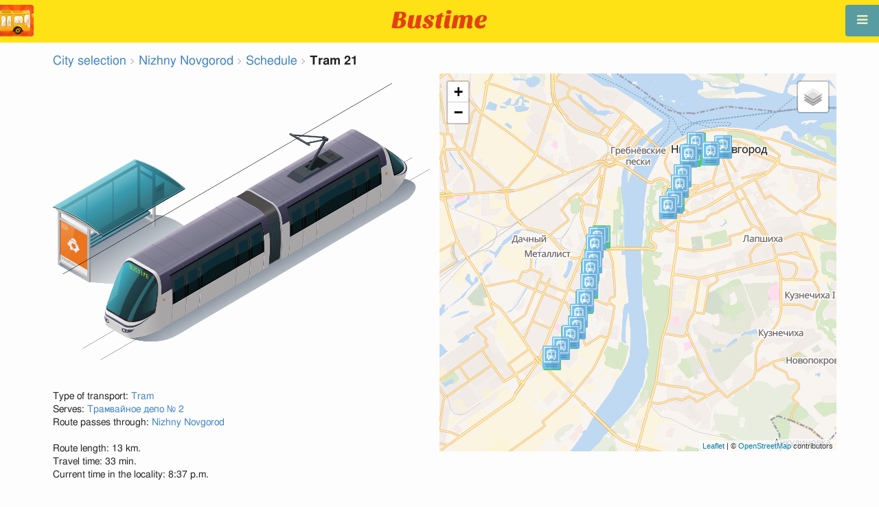

--- FILE ---
content_type: text/html; charset=utf-8
request_url: https://en.busti.me/nizhniy-novgorod/tramway-21/
body_size: 11297
content:
<!doctype html><html lang="en"><head><script async src="https://www.googletagmanager.com/gtag/js?id=G-MD4RJR9ZS9"></script><script>window.yaContextCb=window.yaContextCb||[]</script><script src="https://yandex.ru/ads/system/context.js" async></script><script>
    function gtag_conversion() {
        gtag('event', 'conversion', {
            'send_to': 'AW-16696673122/02btCIPFj-wZEOKGzJk-',
            'value': 0.1,
            'currency': 'EUR'
        });
    }

    gtag_metric_try.callback = null;

    function gtag_metric_try(name_event, params = {}) {
        gtag('event', name_event, params);

        if (typeof gtag_metric_try.callback === 'function') {
            gtag_metric_try.callback(name_event, params);
        }
    }

    gtag_metric_try.callback = (name, params) => {
        console.log(name, params);
    };

    </script><script>
     window.dataLayer = window.dataLayer || [];
     function gtag(){dataLayer.push(arguments);}
     gtag('js', new Date());
     gtag('config', 'G-MD4RJR9ZS9');
   </script><script>
    function gtag_metric(name_event, params = {}) {
        try {
            gtag_metric_try(name_event, params);
        } catch (error) {
            console.log('unable gtag');
        }
    }
</script><meta charset="UTF-8"/><link rel="apple-touch-icon" sizes="180x180" href="https://gcore.bustm.net/static/img/favicons/apple-touch-icon.png"><link rel="icon" type="image/png" sizes="32x32" href="https://gcore.bustm.net/static/img/favicons/favicon-32x32.png"><link rel="icon" type="image/png" sizes="16x16" href="https://gcore.bustm.net/static/img/favicons/favicon-16x16.png"><link rel="manifest" href="https://gcore.bustm.net/static/img/favicons/bustime.webmanifest?v=1"><link rel="mask-icon" href="https://gcore.bustm.net/static/img/favicons/safari-pinned-tab.svg" color="#ffe216"><link rel="shortcut icon" href="https://gcore.bustm.net/static/img/favicons/favicon.ico"><meta name="msapplication-TileColor" content="#ffe216"><meta name="msapplication-config" content="https://gcore.bustm.net/static/img/favicons/browserconfig.xml"><title>Tram 21 - Schedule and route</title><meta name="description" content="Tram 21 - Schedule and route. 
Buses online in real-time and other information for public transport passengers."><meta name="keywords" content="buses, routes online, city transport Nizhny Novgorod, where is going, movement, position, information board, in real-time mode, on the map, stops, movement scheme, transport online"><meta property="og:title" content="Bus Time"><meta property="og:image" content="https://en.busti.me/static/img/bustime-2.0.png"><meta property="vk:image" content="https://en.busti.me/static/img/bustime-2.0.png"><meta name="apple-mobile-web-app-capable" content="yes"><meta name="mobile-web-app-capable" content="yes"><meta name="apple-mobile-web-app-status-bar-style" content="black"><meta name="theme-color" content="#b30000"><meta name="viewport" content="width=device-width, initial-scale=1"/><meta name="format-detection" content="telephone=no"><link rel="image_src" href="https://en.busti.me/static/img/bustime-2.0.png"><link rel="apple-touch-icon" href="https://gcore.bustm.net/static/img/icon_60px.png" /><link rel="apple-touch-icon" sizes="76x76" href="https://gcore.bustm.net/static/img/icon_76px.png" /><link rel="apple-touch-icon" sizes="120x120" href="https://gcore.bustm.net/static/img/icon_120px.png" /><link rel="apple-touch-icon" sizes="152x152" href="https://gcore.bustm.net/static/img/icon_152px.png" /><script src="https://gcore.bustm.net/static/js/fast-json-patch.min.js"></script><!-- <link rel="icon" sizes="192x192" href="https://gcore.bustm.net/static/img/icon_192.png"> --><link rel="preload" as="script" href="https://gcore.bustm.net/static/js/system.min.js"><link rel="preload" href="https://gcore.bustm.net/static/fonts/fontawesome-webfont.woff2" as="font" type="font/woff2" crossorigin><link rel="stylesheet" href="https://gcore.bustm.net/static/css/base-union-71.css" type="text/css" /><style>
    .dark_theme {
        filter: invert(1) hue-rotate(180deg) brightness(0.8) grayscale(70%);
    }
    .dark_theme body, .dark-theme body.pushable > .pusher {
        background: #d3d3d3;
    }
    .dark_theme #main_bases_map {
        filter: invert(1) hue-rotate(180deg) brightness(1.25) grayscale(0%) saturate(250%);
    }
    .dark_theme #maplibre {
        filter: invert(1) hue-rotate(180deg) brightness(1.25) grayscale(0%) saturate(250%);
    }
  </style><link rel="alternate" hreflang="x-default" href="https://busti.me/nizhniy-novgorod/tramway-21/"><link rel="canonical" href="https://en.busti.me/nizhniy-novgorod/tramway-21/"><link rel="alternate" hreflang="en"
              href="https://en.busti.me/nizhniy-novgorod/tramway-21/"/><link rel="alternate" hreflang="es"
              href="https://es.busti.me/nizhniy-novgorod/tramway-21/"/><link rel="alternate" hreflang="et"
              href="https://et.busti.me/nizhniy-novgorod/tramway-21/"/><link rel="alternate" hreflang="fi"
              href="https://fi.busti.me/nizhniy-novgorod/tramway-21/"/><link rel="alternate" hreflang="it"
              href="https://it.busti.me/nizhniy-novgorod/tramway-21/"/><link rel="alternate" hreflang="pl"
              href="https://pl.busti.me/nizhniy-novgorod/tramway-21/"/><link rel="alternate" hreflang="pt"
              href="https://pt.busti.me/nizhniy-novgorod/tramway-21/"/><link rel="alternate" hreflang="be"
              href="https://be.busti.me/nizhniy-novgorod/tramway-21/"/><link rel="alternate" hreflang="ru"
              href="https://ru.busti.me/nizhniy-novgorod/tramway-21/"/><link rel="alternate" hreflang="uk"
              href="https://uk.busti.me/nizhniy-novgorod/tramway-21/"/><link rel="alternate" hreflang="lt"
              href="https://lt.busti.me/nizhniy-novgorod/tramway-21/"/><link rel="alternate" hreflang="lv"
              href="https://lv.busti.me/nizhniy-novgorod/tramway-21/"/><link rel="alternate" hreflang="nl"
              href="https://nl.busti.me/nizhniy-novgorod/tramway-21/"/><link rel="alternate" hreflang="cs"
              href="https://cs.busti.me/nizhniy-novgorod/tramway-21/"/><link rel="alternate" hreflang="hu"
              href="https://hu.busti.me/nizhniy-novgorod/tramway-21/"/><link rel="alternate" hreflang="de"
              href="https://de.busti.me/nizhniy-novgorod/tramway-21/"/><link rel="alternate" hreflang="fr"
              href="https://fr.busti.me/nizhniy-novgorod/tramway-21/"/><link rel="alternate" hreflang="da"
              href="https://da.busti.me/nizhniy-novgorod/tramway-21/"/><link rel="alternate" hreflang="hi"
              href="https://hi.busti.me/nizhniy-novgorod/tramway-21/"/><link rel="alternate" hreflang="ro"
              href="https://ro.busti.me/nizhniy-novgorod/tramway-21/"/><link rel="alternate" hreflang="eo"
              href="https://eo.busti.me/nizhniy-novgorod/tramway-21/"/><link rel="alternate" hreflang="ga"
              href="https://ga.busti.me/nizhniy-novgorod/tramway-21/"/><link rel="alternate" hreflang="pt-br"
              href="https://pt-br.busti.me/nizhniy-novgorod/tramway-21/"/><link rel="alternate" hreflang="ms"
              href="https://ms.busti.me/nizhniy-novgorod/tramway-21/"/><link rel="alternate" hreflang="tr"
              href="https://tr.busti.me/nizhniy-novgorod/tramway-21/"/><link rel="alternate" hreflang="el"
              href="https://el.busti.me/nizhniy-novgorod/tramway-21/"/><link rel="alternate" hreflang="kk"
              href="https://kk.busti.me/nizhniy-novgorod/tramway-21/"/><script src="/static/js/schedule_bus.js" type="text/javascript"></script><style>
        .ft {
            color: #555;
            font-size: 1.33em;
        }

        /*hue-rotate(360deg); sepia(0.5);*/
        @keyframes beatanimo {
            0% {
                filter: grayscale(0);

            }
            50% {
                filter: grayscale(0.5);
            }
            100% {
                filter: grayscale(0);
            }
        }

        .btc {
            animation: beatanimo 0.5s infinite;
        }


        @media (max-width: 767px) {
            .ft {
                font-size: 16px;
            }

            #lmap {
                min-height: 400px;
                height: 100%;
            }

            .ads_mob {
                max-width: 100%;
                margin: 0 !important;
            }
        }
    </style><script type="application/ld+json">
{
  "@context": "http://schema.org",
  "@type": "BusTrip",
  "isicV4": "H",
  "name": "Tram 21",
  "busName": "Tram 21",
  "description": "Nizhny Novgorod"
}
</script><script>
var language = "en";
var trans_text_map = "Map";
var trans_text_stops = "Stops";
var trans_text_stop = "Stop";
var trans_text_transport = "Transport";
var trans_text_jam = "Traffic jams";
var trans_text_passenger = "Passengers";
var trans_text_km = "km";
var trans_text_sleep = "on break";
var trans_text_kmh = "km/h";
var trans_ttype_name = {
  0: "Bus",
  1: "Trolleybus",
  2: "Tram",
  3: "Minibus",
  4: "Water bus",
  5: "Intercity",
  6: "Train",
  7: "Metro",
  8: "Hitchhiking",
  9: "Flight",
};
var trans_ttype_slug = {
  0: "bus",
  1: "trolleybus",
  2: "tramway",
  3: "bus-taxi",
  4: "water",
  5: "bus-intercity",
  6: "train",
  7: "metro",
  8: "carpool",
  9: "airplane",
};
var trans_text_js_nosync = "It is necessary to update the JS database in the admin panel";
var trans_text_update_error = "Update error, server unavailable";
var trans_text_city_not_found = "City not found";
var trans_text_recognition = "Voice recognition works only on Android and desktops with Chrome";
var trans_text_call_get = "Accept video call?";
var trans_text_no_vote = "You cannot vote on the first day";
var trans_text_gps_overwrite = "Your data will overwrite this bus";
var trans_text_m1 = "Rating without a message is not accepted";
var trans_text_m2 = "Message without a rating is not accepted";
var trans_text_m3 = "Write so others understand the reason for the rating";
var trans_text_m4 = "Sorry, license plate not defined. Rating not possible.";
var trans_text_m5 = "Thank you for your feedback!";
var trans_text_recog = "Listening to the command<br/>example:bus 11 <br/>example:tram number five";
var trans_text_recog_start = "Listening, start speaking...";
var trans_text_recog_fail = "Not recognized";
var trans_text_not_found = "not found";
var trans_text_call = "Enter call identifier";
var trans_text_adblock = "You have ad blocking enabled. To disable ads, purchase a subscription.";
var trans_text_no_cam = "Access to the camera is not possible";
var trans_text_show_map = "Show map";
var trans_text_hide_map = "Hide map";
var trans_text_online = "Online";
var trans_text_stops = "Stops";
var trans_text_rlines = "Route lines";
var trans_text_word_to_number = [
"zero",
"one",
"two",
"three",
"four",
"five",
"six",
"seven",
"eight",
"nine"];
var trans_text_dst_change = "Destination changed";
var trans_text_src_change = "Departure changed";
var trans_text_arriving = "Your bus is approaching!";
var trans_text_one_plus = "Plus one on the route!";
var trans_text_one_minus = "Minus one on the route...";
var trans_text_in_dir_forward = "in the forward direction of the route";
var trans_text_in_dir_reverse = "in the reverse direction of the route";
var trans_text_moveto = "towards";

var us_user = 0;
var us_sound = 1;
var us_sound_plusone = 0;
var us_plusone = 0;
var us_live_indicator = 0;
var us_hide_inactive_routes = 1;
var us_last_time_resp = 0;
var us_bigsticker = 0;
var us_mode = 1;


var us_city = 58;
var us_city_slug = "nizhniy-novgorod";
var us_city_rev = 0;
var us_city_taxi = 0;
var us_city_timediffk = -4;
var us_city_transport_count = 0;
var US_CITY_POINT_X = 44.005139;
var US_CITY_POINT_Y = 56.326482;

var mode_selected = 0;
var matrix_show = 1;
var us_gps_off = 0;
var us_voice = 0;
var us_gps_send = 0;
var us_premium = 0;
var transaction_key = "";
var transaction_vip = 0;
var us_edit_mode = 0;
var us_device = "";
var us_theme_stripes = 0;
var us_gosnum = "None";
var map, myCollection, busstop_collection, passenger_collection, jamcollection;
var busfavor = [];
var vk_like_pro = 0;
var vk_show_like = 0;
var us_theme = 0;
var radar_mode = 0;
var ads_show = 1;
var ads_waterfall_configs = {};
var city_monitor_mode = 0;
var bus_design_map = {};
var us_pro_demo = 0;
var ut_minutes = 0;
var us_id = 2229663057;
var us_multi_all = 0;
var us_map_show = 0;
var us_speed_show = 0;
var us_radio = 0;
var us_dark_theme = "";
var us_update_signal = "";
var us_count_day_metric = 1;
var us_count_day_metric_date = "";
var lucky_day = 0;
var timer_countable = 1;
var reg_today = 0;
var today_date = "2026-01-23";
var us_days_on = 0;
var first_time = 0;
var gps_send_enough = 0;
var us_show_gosnum = 1; //0;
var us_sound_plus_one = 0;
var p2p_video = 0;
var PEER;
var io_port = null

if (!window.console) console = {log: function() {}};


var holiday_flag = "";

var test_mode = false;  
var taxiuser = null;
var is_main_page = false;
var is_stops_page = false;
var is_schedule_page = false;
var is_select_page = false;
var to_send = {};   // last sended position

function load_extra() {}

var trans_text_price = "Fare price";
var trans_text_provider_edit = "add carrier information";

var trans_idle_message_load = "Loading data via";
var trans_update_message = "Data updated";
var trans_post_update_message_processing = "Events processed:";
var trans_post_turbine_update_message_provid = "Received from supplier:";
var trans_post_turbine_update_message_for = "for";

var trans_stop_extra_info = {
  0: "Название: ",
  1: "Тип: ",
  2: "Таймзона: ",
  3: "Направление: "
};

var trans_vehicle_extra_info = {
  0: "Гос№: ",
  1: "Борт№: ",
  2: "Низкопольность: ",
  3: "Модель: ",
  4: "Перевозчик: ",
  5: "Тип: ",
  6: "Рейтинг: ",
  7: "Скорость: ",
  8: "Время последнего отклика: "
};

var us_block_info = 0;

var trans_distance = "Distance:";
var trans_time_in_trip = "Travel time:";
var trans_mins_in_trip = "min.";
var trans_hours_in_trip = "h.";
</script><script>
    var count_day_metric = [3, 5, 7, 10, 14, 21, 30, 60, 90, 120];

    // получение текущей даты в формате YYYY-MM-DD
    var date_for_metric = new Date().toISOString().split('T')[0];

    // если счетчик соответствует значению из count_day_metric и дата последней отправки метрики не равна сегодняшней дате
    // отправляем метрику и отправляем на сервер сегодняшнюю дату
    if (count_day_metric.includes(us_count_day_metric) && us_count_day_metric_date !== date_for_metric) {
        gtag_metric('st_visits', {'count': us_count_day_metric});

        var url_for_ajax = `/ajax/date_for_metric/?us_count_day_metric_date=${encodeURIComponent(date_for_metric)}`;

        fetch(url_for_ajax, {
            method: 'GET',
            headers: {
                'X-CSRFToken': 'vkbFSqAxsZRaZ68wRHzcCIr6Z288aJH4MNBYEexpIbGhWUtgMEcOthOLFiF5j9Cs'
            }
        }).catch(error => console.error('Error:', error));
    }

    if (us_dark_theme === "on" || (us_dark_theme === "auto" && window.matchMedia && window.matchMedia('(prefers-color-scheme: dark)').matches)) {
        document.documentElement.classList.add('dark_theme');
    }

  

var db_ready = false;

function loading_done() {
      osd = document.querySelector('.osd_message');
      osd_text = document.querySelector('.osd_message_text');
      if (osd_text) {osd_text.textContent = ''}
      db_ready = true;

      setTimeout(function() {
       if (osd) {osd.style.display = 'none'}
      }, 250); // give user time to enjoy
    if (typeof hashcheck === "function") {
      hashcheck();
    }
}

function diff_dump(db) {
  const xhr = new XMLHttpRequest();
  xhr.open('GET', path_diff);

  xhr.onprogress = function(event) {
      const prc = Math.round(event.loaded / diff_size * 100);
      if (osd_text) { osd_text.textContent = 'DB patch: '+prc+'%'; }
  };

  xhr.onload = function() {
    if (xhr.status === 200) {
      diff_from_server = JSON.parse(xhr.responseText);
      // применяем разницу к исходной бд
      jsonpatch.applyPatch(db, diff_from_server);
      loading_done();
    } else {
      console.error(`Error ${xhr.status}: ${xhr.statusText}`);
      loading_done();
    }
  };

  xhr.onerror = function() {
    console.error('Patch request error');
  };
 xhr.send();
}

function dbget(model, id=null, field=null, meta=false) {
    let db = DB;
    if (db == null) return null;
    if (id == null) return DB[model];
    if (field != null) {
        let index = db[model + '__meta'] != null && db[model + '__meta']['fields'] != null ?
            db[model + '__meta']['fields'].indexOf(field) : -1
        if (index < 0) return null;
        if (db[model] != null && db[model][id] != null) {
            return db[model][id][index];
        }
    } else if (meta && db[model + '__meta'] != null && db[model + '__meta']['fields'] != null) {
        if (db[model] != null && db[model][id] != null) {
            let o = {};
            db[model][id].forEach(function(e, i) {
                o[db[model + '__meta']['fields'][i]] = e;
            });
            return o;
        }
    } else if (!meta && db[model] != null && db[model][id] != null) {
        return db[model][id]
    }
    return null;
}

function dbgetsafe(model, id=null, field=null, meta=false) {
  return dbget(model, id, field, meta) || {}
}
</script></head><body><div class="ui right sidebar inverted vertical massive menu" style="width:19rem;"><a href="/nizhniy-novgorod/settings_profile/" id="link_profile" class="item  profile_in_menu"><img id="avatar_profile" src=" https://gcore.bustm.net/static/img/empty_ava.png"><div style="margin: 10px; display: inline-block;"> Log in to profile </div></a><a class="item " href="/nizhniy-novgorod/" onclick="gtag_metric('cl_menu_link', {'item': 'home'});">Nizhny Novgorod<i class="fa-home icon" aria-hidden="true"></i></a><a class="item active" href="/nizhniy-novgorod/timetable/" onclick="gtag_metric('cl_menu_link', {'item': 'timetable'});">Schedule <i class="fa-calendar-o icon" aria-hidden="true"></i></a><a class="item " href="/nizhniy-novgorod/company/" onclick="gtag_metric('cl_menu_link', {'item': 'company'});">Carriers <i class="fa-clone icon" aria-hidden="true"></i></a><a class="item " href="/nizhniy-novgorod/stop/" onclick="gtag_metric('cl_menu_link', {'item': 'stop'});">Stops<i class="fa-bus icon" aria-hidden="true"></i></a><a class="item " href="/nizhniy-novgorod/transport/" onclick="gtag_metric('cl_menu_link', {'item': 'transport'});" title="Transport log - data exchange, events, and tracks">Journal <i class="fa-list-alt icon" aria-hidden="true"></i></a><a class="item " href="/nizhniy-novgorod/chat/" onclick="gtag_metric('cl_menu_link', {'item': 'chat'});">Chat <i class="fa-comment icon" aria-hidden="true"></i></a><a class="item " href="/nizhniy-novgorod/top/" onclick="gtag_metric('cl_menu_link', {'item': 'top'});">Rating<i class="fa-line-chart icon" aria-hidden="true"></i></a><a class="item " href="/nizhniy-novgorod/history/" onclick="gtag_metric('cl_menu_link', {'item': 'history'});">Change history<i class="fa-newspaper-o icon" aria-hidden="true"></i></a><a class="item " href="/nizhniy-novgorod/status/" onclick="gtag_metric('cl_menu_link', {'item': 'status'});" title="Server and monitoring system status">Status<i class="fa-heartbeat icon" aria-hidden="true"></i></a><!-- <a class="item" href="/about/">Блог</a> --><div class="ui inverted right dropdown item" style="z-index: 9999;">Info<i class="dropdown icon"></i><div class="menu"><a class="item" href="/about/" onclick="gtag_metric('cl_menu_link', {'item': 'about'});"><i class="fa-question icon" aria-hidden="true"></i>About the project</a><a class="item" href="/open-letter-for-transport-data/" onclick="gtag_metric('cl_menu_ft', {'item': 'open-letter-for-transport-data'});"><i class="fa-bullhorn icon" aria-hidden="true"></i>Open data</a><a class="item" href="/services/" onclick="gtag_metric('cl_menu_ft', {'item': 'services'});"><i class="fa-plus icon" aria-hidden="true"></i> Connection</a><a class="item" href="/blog/" onclick="gtag_metric('cl_menu_ft', {'item': 'blog'});"><i class="fa-rss icon" aria-hidden="true"></i>Blog</a><a class="item" href="/help/" onclick="gtag_metric('cl_menu_ft', {'item': 'help'});"><i class="fa-question-circle-o icon" aria-hidden="true"></i>Help</a><a class="item" style="margin-right:0.4em" target="_blank" href="https://github.com/bustime-org/bustime" aria-label="Bustime source codes on Github"><i class="fa-github icon"></i>Github</a></div></div><div style="margin-top: auto; text-align:center;font-size:1rem;color:#fff;vertical-align:middle"><select name="select_language" class="ui selection long dropdown sel_lang_ftr"><option value="da">Dansk</option><option value="de">Deutsch</option><option value="et">Eesti</option><option value="en" selected >English</option><option value="es">Español</option><option value="eo">Esperanto</option><option value="fr">Français</option><option value="ga">Gaeilge</option><option value="it">Italiano</option><option value="lv">Latviešu</option><option value="lt">Lietuvių</option><option value="hu">Magyar</option><option value="ms">Melayu</option><option value="nl">Nederlands</option><option value="pl">Polski</option><option value="pt-br">Portuguese (Brazil)</option><option value="pt">Português</option><option value="ro">Rumantsch</option><option value="fi">Suomen</option><option value="tr">Türkçe</option><option value="cs">Čeština</option><option value="el">Νέα Ελληνικά</option><option value="be">Беларуская</option><option value="ru">Русский</option><option value="uk">Українська</option><option value="kk">Қазақша</option><option value="hi">हिन्दी</option></select><div class="ui horizontal link list" style="padding: 0 10px"><a class="item" style="color: #ffe216;font-size:1.2rem;padding: 5px 12px" href="mailto:support@busti.me"> support@busti.me</a></div><span class="item" style="margin-right:0.4em;">
        &copy; 2026 Bustime ULDA 
        </span></div ></div></div><!-- <div class="ui right sidebar inverted vertical massive menu"--><div class="pusher"><div class="ui padded stackable  center aligned horizontally grid yheader"><!-- mobile tablet computer only --><div class="center aligned column color-0-bg"><a href="/" class="hidden bustime-logo-pro"></a><div class="logo_header_view toggle" style="padding-top: 1rem;"><a class="logo_header" href="/nizhniy-novgorod/"><img src="https://gcore.bustm.net/static/img/bustime_text_new.svg" style="height: 28px;"></a></div></div></div><div id="loader" class="ui active slow blue double massive loader" style="display: none;"></div><div id="map_container"><!--maplibre--><div id="maplibre" style="display:none; z-index:1;"><div class="layers_selection"><div class="ui icon toggle button layers_button"><i class="fa-clone link icon"></i></div><div id="layers_checkbox" style="display: none;"><input type="checkbox" class="layers_checkbox" id="poi-level-1" value="poi-level-1"><label for="poi-lever-1">  POI </label><br></div></div><!--
              <div class="ui search address"><div id="ml_search" class="ui big icon input"><input id="ml_search_input" class="prompt" type="text" placeholder="Search..."><i id="ml_search_icon" class="search link icon"></i></div></div>
--></div></div><div id="main_container" class="ui container" style="margin-top:77px;"><script>
        
var language = "en";
var trans_text_map = "Map";
var trans_text_stops = "Stops";
var trans_text_stop = "Stop";
var trans_text_transport = "Transport";
var trans_text_jam = "Traffic jams";
var trans_text_passenger = "Passengers";
var trans_text_km = "km";
var trans_text_sleep = "on break";
var trans_text_kmh = "km/h";
var trans_ttype_name = {
  0: "Bus",
  1: "Trolleybus",
  2: "Tram",
  3: "Minibus",
  4: "Water bus",
  5: "Intercity",
  6: "Train",
  7: "Metro",
  8: "Hitchhiking",
  9: "Flight",
};
var trans_ttype_slug = {
  0: "bus",
  1: "trolleybus",
  2: "tramway",
  3: "bus-taxi",
  4: "water",
  5: "bus-intercity",
  6: "train",
  7: "metro",
  8: "carpool",
  9: "airplane",
};
var trans_text_js_nosync = "It is necessary to update the JS database in the admin panel";
var trans_text_update_error = "Update error, server unavailable";
var trans_text_city_not_found = "City not found";
var trans_text_recognition = "Voice recognition works only on Android and desktops with Chrome";
var trans_text_call_get = "Accept video call?";
var trans_text_no_vote = "You cannot vote on the first day";
var trans_text_gps_overwrite = "Your data will overwrite this bus";
var trans_text_m1 = "Rating without a message is not accepted";
var trans_text_m2 = "Message without a rating is not accepted";
var trans_text_m3 = "Write so others understand the reason for the rating";
var trans_text_m4 = "Sorry, license plate not defined. Rating not possible.";
var trans_text_m5 = "Thank you for your feedback!";
var trans_text_recog = "Listening to the command<br/>example:bus 11 <br/>example:tram number five";
var trans_text_recog_start = "Listening, start speaking...";
var trans_text_recog_fail = "Not recognized";
var trans_text_not_found = "not found";
var trans_text_call = "Enter call identifier";
var trans_text_adblock = "You have ad blocking enabled. To disable ads, purchase a subscription.";
var trans_text_no_cam = "Access to the camera is not possible";
var trans_text_show_map = "Show map";
var trans_text_hide_map = "Hide map";
var trans_text_online = "Online";
var trans_text_stops = "Stops";
var trans_text_rlines = "Route lines";
var trans_text_word_to_number = [
"zero",
"one",
"two",
"three",
"four",
"five",
"six",
"seven",
"eight",
"nine"];
var trans_text_dst_change = "Destination changed";
var trans_text_src_change = "Departure changed";
var trans_text_arriving = "Your bus is approaching!";
var trans_text_one_plus = "Plus one on the route!";
var trans_text_one_minus = "Minus one on the route...";
var trans_text_in_dir_forward = "in the forward direction of the route";
var trans_text_in_dir_reverse = "in the reverse direction of the route";
var trans_text_moveto = "towards";

var us_user = 0;
var us_sound = 1;
var us_sound_plusone = 0;
var us_plusone = 0;
var us_live_indicator = 0;
var us_hide_inactive_routes = 1;
var us_last_time_resp = 0;
var us_bigsticker = 0;
var us_mode = 1;


var us_city = 58;
var us_city_slug = "nizhniy-novgorod";
var us_city_rev = 0;
var us_city_taxi = 0;
var us_city_timediffk = -4;
var us_city_transport_count = 0;
var US_CITY_POINT_X = 44.005139;
var US_CITY_POINT_Y = 56.326482;

var mode_selected = 0;
var matrix_show = 1;
var us_gps_off = 0;
var us_voice = 0;
var us_gps_send = 0;
var us_premium = 0;
var transaction_key = "";
var transaction_vip = 0;
var us_edit_mode = 0;
var us_device = "";
var us_theme_stripes = 0;
var us_gosnum = "None";
var map, myCollection, busstop_collection, passenger_collection, jamcollection;
var busfavor = [];
var vk_like_pro = 0;
var vk_show_like = 0;
var us_theme = 0;
var radar_mode = 0;
var ads_show = 1;
var ads_waterfall_configs = {};
var city_monitor_mode = 0;
var bus_design_map = {};
var us_pro_demo = 0;
var ut_minutes = 0;
var us_id = 2229663057;
var us_multi_all = 0;
var us_map_show = 0;
var us_speed_show = 0;
var us_radio = 0;
var us_dark_theme = "";
var us_update_signal = "";
var us_count_day_metric = 1;
var us_count_day_metric_date = "";
var lucky_day = 0;
var timer_countable = 1;
var reg_today = 0;
var today_date = "2026-01-23";
var us_days_on = 0;
var first_time = 0;
var gps_send_enough = 0;
var us_show_gosnum = 1; //0;
var us_sound_plus_one = 0;
var p2p_video = 0;
var PEER;
var io_port = null

if (!window.console) console = {log: function() {}};


var holiday_flag = "";

var test_mode = false;  
var taxiuser = null;
var is_main_page = false;
var is_stops_page = false;
var is_schedule_page = false;
var is_select_page = false;
var to_send = {};   // last sended position

function load_extra() {}

var trans_text_price = "Fare price";
var trans_text_provider_edit = "add carrier information";

var trans_idle_message_load = "Loading data via";
var trans_update_message = "Data updated";
var trans_post_update_message_processing = "Events processed:";
var trans_post_turbine_update_message_provid = "Received from supplier:";
var trans_post_turbine_update_message_for = "for";

var trans_stop_extra_info = {
  0: "Название: ",
  1: "Тип: ",
  2: "Таймзона: ",
  3: "Направление: "
};

var trans_vehicle_extra_info = {
  0: "Гос№: ",
  1: "Борт№: ",
  2: "Низкопольность: ",
  3: "Модель: ",
  4: "Перевозчик: ",
  5: "Тип: ",
  6: "Рейтинг: ",
  7: "Скорость: ",
  8: "Время последнего отклика: "
};

var us_block_info = 0;

var trans_distance = "Distance:";
var trans_time_in_trip = "Travel time:";
var trans_mins_in_trip = "min.";
var trans_hours_in_trip = "h.";

        city_monitor_bus = 8000; //test
        var US_CITY_POINT_X = 44.005139;
        var US_CITY_POINT_Y = 56.326482;
        var vue_data = {events: [], user_points: [], req_key: ""};

        var route0 = [
            
                83547,
            
                83548,
            
                83549,
            
                83550,
            
                83551,
            
                83552,
            
                83553,
            
                83554,
            
                197031,
            
                83586,
            
                83587,
            
                83588,
            
                83589,
            
                83590,
            
                83591,
            
                196421,
            
                83592,
            
                83593,
            
                83594,
            
        ];
        var route1 = [
            
                83576,
            
                83577,
            
                83578,
            
                196422,
            
                83579,
            
                83580,
            
                83581,
            
                83582,
            
                83583,
            
                83584,
            
                197032,
            
                83569,
            
                83570,
            
                83571,
            
                83572,
            
                83573,
            
                83574,
            
                83575,
            
                83547,
            
        ];

        var busstops = {
        
            83547: {
            id: 83547,
            name:"Чёрный Пруд", moveto
        :
            "Большая Покровская (трамвай)", x
        :44.0072608,
            y:56.3236942 },
        
            83548: {
            id: 83548,
            name:"Большая Покровская (трамвай)", moveto
        :
            "Добролюбова", x
        :44.0008221,
            y:56.3219842 },
        
            83549: {
            id: 83549,
            name:"Добролюбова", moveto
        :
            "Нижегородскaя", x
        :43.9934796,
            y:56.3246902 },
        
            83550: {
            id: 83550,
            name:"Нижегородскaя", moveto
        :
            "Архитектурно-строительный университет", x
        :43.9898577,
            y:56.3213085 },
        
            83551: {
            id: 83551,
            name:"Маслякова", moveto
        :
            "Максима Горького", x
        :43.9869807,
            y:56.3157373 },
        
            83552: {
            id: 83552,
            name:"Максима Горького", moveto
        :
            "Красносельская", x
        :43.9854222,
            y:56.3128589 },
        
            83553: {
            id: 83553,
            name:"Красносельская", moveto
        :
            "Малая Ямская", x
        :43.9826388,
            y:56.3086025 },
        
            83554: {
            id: 83554,
            name:"Малая Ямская", moveto
        :
            "Комсомольская площaдь", x
        :43.9795128,
            y:56.3070673 },
        
            197031: {
            id: 197031,
            name:"Кoмсoмoльская плoщaдь", moveto
        :
            "Комсомольское шоссe", x
        :43.9441801,
            y:56.2984364 },
        
            83586: {
            id: 83586,
            name:"Комсомольское шоссe", moveto
        :
            "Центр развития творчества", x
        :43.9430429,
            y:56.2964314 },
        
            83587: {
            id: 83587,
            name:"Центр развития творчества", moveto
        :
            "Школа 185", x
        :43.9420852,
            y:56.2920479 },
        
            83588: {
            id: 83588,
            name:"Школа 185", moveto
        :
            "Заречный бульвap", x
        :43.9408845,
            y:56.2896159 },
        
            83589: {
            id: 83589,
            name:"Заречный бульвap", moveto
        :
            "Гончарова", x
        :43.9401323,
            y:56.2855856 },
        
            83590: {
            id: 83590,
            name:"Гончарова", moveto
        :
            "Комаровa", x
        :43.9380751,
            y:56.2811238 },
        
            83591: {
            id: 83591,
            name:"Комаровa", moveto
        :
            "ЖК Октава", x
        :43.93514989999999,
            y:56.27718299999999 },
        
            196421: {
            id: 196421,
            name:"ЖК Октава", moveto
        :
            "Глеба Успенского", x
        :43.9338847,
            y:56.2735938 },
        
            83592: {
            id: 83592,
            name:"Глеба Успенского", moveto
        :
            "Адмирала Нахимовa", x
        :43.9308187,
            y:56.2711253 },
        
            83593: {
            id: 83593,
            name:"Адмирала Нахимовa", moveto
        :
            "Парк Дубки", x
        :43.9260181,
            y:56.2678942 },
        
            83594: {
            id: 83594,
            name:"Парк Дубки", moveto
        :
            "Адмирала Нахимовa", x
        :43.9212169,
            y:56.2653904 },
        
            83576: {
            id: 83576,
            name:"Парк Дубки", moveto
        :
            "Адмирала Нахимовa", x
        :43.9216375,
            y:56.2650352 },
        
            83577: {
            id: 83577,
            name:"Адмирала Нахимовa", moveto
        :
            "Глеба Успенского", x
        :43.9261469,
            y:56.2679284 },
        
            83578: {
            id: 83578,
            name:"Глеба Успенского", moveto
        :
            "ЖК Октава", x
        :43.9306025,
            y:56.2709234 },
        
            196422: {
            id: 196422,
            name:"ЖК Октава", moveto
        :
            "Комаровa", x
        :43.9340263,
            y:56.2737868 },
        
            83579: {
            id: 83579,
            name:"Комаровa", moveto
        :
            "Гончарова", x
        :43.934973799999995,
            y:56.276861699999984 },
        
            83580: {
            id: 83580,
            name:"Гончарова", moveto
        :
            "Заречный бульвap", x
        :43.9378814,
            y:56.2807624 },
        
            83581: {
            id: 83581,
            name:"Заречный бульвap", moveto
        :
            "Школа 185", x
        :43.9401045,
            y:56.2849648 },
        
            83582: {
            id: 83582,
            name:"Школа 185", moveto
        :
            "Центр развития творчества", x
        :43.9406552,
            y:56.2890127 },
        
            83583: {
            id: 83583,
            name:"Центр развития творчества", moveto
        :
            "Комсомольское шоссe", x
        :43.9423029,
            y:56.2923559 },
        
            83584: {
            id: 83584,
            name:"Комсомольское шоссe", moveto
        :
            "Кoмсoмoльская плoщaдь", x
        :43.9428848,
            y:56.2960816 },
        
            197032: {
            id: 197032,
            name:"Kомсомольская площaдь", moveto
        :
            "Малая Ямская", x
        :43.9463076,
            y:56.2988185 },
        
            83569: {
            id: 83569,
            name:"Малая Ямская", moveto
        :
            "Красносельская", x
        :43.9795823,
            y:56.3069431 },
        
            83570: {
            id: 83570,
            name:"Красносельская", moveto
        :
            "Максима Горького", x
        :43.9834933,
            y:56.309156 },
        
            83571: {
            id: 83571,
            name:"Максима Горького", moveto
        :
            "Маслякова", x
        :43.9855007,
            y:56.3128874 },
        
            83572: {
            id: 83572,
            name:"Маслякова", moveto
        :
            "Нижегородскaя", x
        :43.9870236,
            y:56.3156893 },
        
            83573: {
            id: 83573,
            name:"Нижегородскaя", moveto
        :
            "Добролюбова", x
        :43.9916006,
            y:56.3215557 },
        
            83574: {
            id: 83574,
            name:"Добролюбова", moveto
        :
            "Большая Покровская (трамвай)", x
        :43.9939288,
            y:56.3245376 },
        
            83575: {
            id: 83575,
            name:"Большая Покровская (трамвай)", moveto
        :
            "Чёрный Пруд", x
        :44.000686,
            y:56.3219398 },
        
            83547: {
            id: 83547,
            name:"Чёрный Пруд", moveto
        :
            "Большая Покровская (трамвай)", x
        :44.0072608,
            y:56.3236942 },
         }
        ;
    </script><div class="ui big breadcrumb"><a class="section" href="/?page=select">City selection</a><i class="right angle icon divider"></i><a class="section" href="/nizhniy-novgorod/">Nizhny Novgorod</a><i class="right angle icon divider"></i><a class="section" href="/nizhniy-novgorod/timetable/">Schedule</a><i class="right angle icon divider"></i><div class="active section">Tram 21</div></div><br/><br/><!-- <h1 class="ui center aligned header">Tram 21<div class="sub header">Jan. 23, 2026, 8:37 p.m.</div></h1> --><div id="app"><div class="ui two column stackable grid"><div class="left aligned column"><div style="overflow: hidden" class="btcc"><img style="max-width: 100%;" class="btc" src="/static/img/stop_n_tramway.webp"
                             alt="tram near the stop"/></div><br/><br/>
                Type of transport: <a href="/help/tramway/">Tram</a><br/>
                Serves:
                    <a href="/nizhniy-novgorod/company/166/">Трамвайное депо № 2</a><br/>
                


                Route passes through: 
                   <a href="/nizhniy-novgorod/">Nizhny Novgorod</a><br/><br/>

                Route length: 13 km.
                    <br/>
                Travel time: 33
                    min.
                    <br/>
                Current time in the locality: 8:37 p.m.<br/><br/><a class="ui blue button" href="/nizhniy-novgorod/#tramway-21">watch online</a></div><script>document.write('<div class="column" id="lmap">')</script></div></div><br/><br/><center><a class="ui labeled orange icon button"
                       href="/register/?next=/nizhniy-novgorod/tramway-21/edit-schedule/"><i class="fa-pencil icon"></i> edit schedule</a></center><table class="ui unstackable table" id="dsel"><thead><tr><th><a href="#d0">Direction 1</a></th><th><a href="#d1">Direction 2</a></th></tr></thead><tbody><tr><td>0 on the route</td><td>0 on the route</td></tr></tbody></table></center><br/><div class="ui center aligned stackable grid"><div class="eight wide column adsense"><script async src="https://pagead2.googlesyndication.com/pagead/js/adsbygoogle.js?client=ca-pub-8812579958294561"
     crossorigin="anonymous"></script><!-- sch1_336x280 --><ins class="adsbygoogle"
     style="display:inline-block;width:336px;height:280px"
     data-ad-client="ca-pub-8812579958294561"
     data-ad-slot="8031777183"></ins><script>
     (adsbygoogle = window.adsbygoogle || []).push({});
</script></div><div class="eight wide column adsense"><script async src="https://pagead2.googlesyndication.com/pagead/js/adsbygoogle.js?client=ca-pub-8812579958294561"
     crossorigin="anonymous"></script><!-- sch2_336x280 --><ins class="adsbygoogle"
     style="display:inline-block;width:336px;height:280px"
     data-ad-client="ca-pub-8812579958294561"
     data-ad-slot="2093118432"></ins><script>
     (adsbygoogle = window.adsbygoogle || []).push({});
</script></div></div><br/><div class="ui two column stackable grid"><div class="column"><table class="ui compact unstackable table" id="d0"><tr><td><b>Чёрный Пруд</b>
                                    &nbsp;<i class="fa-clock-o icon"></i><div class="ui labels"><div class="ui label grey">06:20</div><div class="ui label grey">06:26</div><div class="ui label grey">06:32</div><div class="ui label grey">06:37</div><div class="ui label grey">06:43</div><div class="ui label grey">06:49</div><div class="ui label grey">06:55</div><div class="ui label grey">07:01</div><div class="ui label grey">07:07</div><div class="ui label grey">07:13</div><div class="ui label grey">07:19</div><div class="ui label grey">07:24</div><div class="ui label grey">07:30</div><div class="ui label grey">07:36</div><div class="ui label grey">07:42</div><div class="ui label grey">07:48</div><div class="ui label grey">07:54</div><div class="ui label grey">08:00</div><div class="ui label grey">08:06</div><div class="ui label grey">08:14</div><div class="ui label grey">08:24</div><div class="ui label grey">08:36</div><div class="ui label grey">08:51</div><div class="ui label grey">09:06</div><div class="ui label grey">09:21</div><div class="ui label grey">09:35</div><div class="ui label grey">09:50</div><div class="ui label grey">10:04</div><div class="ui label grey">10:19</div><div class="ui label grey">10:34</div><div class="ui label grey">10:49</div><div class="ui label grey">11:03</div><div class="ui label grey">11:18</div><div class="ui label grey">11:32</div><div class="ui label grey">11:47</div><div class="ui label grey">12:02</div><div class="ui label grey">12:17</div><div class="ui label grey">12:31</div><div class="ui label grey">12:46</div><div class="ui label grey">13:00</div><div class="ui label grey">13:15</div><div class="ui label grey">13:30</div><div class="ui label grey">13:45</div><div class="ui label grey">13:59</div><div class="ui label grey">14:14</div><div class="ui label grey">14:27</div><div class="ui label grey">14:39</div><div class="ui label grey">14:44</div><div class="ui label grey">14:50</div><div class="ui label grey">14:56</div><div class="ui label grey">15:02</div><div class="ui label grey">15:08</div><div class="ui label grey">15:14</div><div class="ui label grey">15:20</div><div class="ui label grey">15:25</div><div class="ui label grey">15:31</div><div class="ui label grey">15:37</div><div class="ui label grey">15:43</div><div class="ui label grey">15:49</div><div class="ui label grey">15:55</div><div class="ui label grey">16:01</div><div class="ui label grey">16:07</div><div class="ui label grey">16:12</div><div class="ui label grey">16:18</div><div class="ui label grey">16:24</div><div class="ui label grey">16:30</div><div class="ui label grey">16:36</div><div class="ui label grey">16:42</div><div class="ui label grey">16:48</div><div class="ui label grey">16:53</div><div class="ui label grey">16:59</div><div class="ui label grey">17:05</div><div class="ui label grey">17:11</div><div class="ui label grey">17:17</div><div class="ui label grey">17:25</div><div class="ui label grey">17:29</div><div class="ui label grey">17:40</div><div class="ui label grey">17:54</div><div class="ui label grey">18:08</div><div class="ui label grey">18:23</div><div class="ui label grey">18:38</div><div class="ui label grey">18:53</div><div class="ui label grey">19:08</div><div class="ui label grey">19:25</div><div class="ui label grey">19:51</div><div class="ui label grey">20:08</div><div class="ui label grey">20:21</div><div class="ui label grey">20:36</div><div class="ui label ">21:35</div><div class="ui label ">22:03</div></div></td></tr><tr><td><a href="/nizhniy-novgorod/stop/bolshaya-pokrovskaya-tramvay/">Большая Покровская (трамвай)</a></td></tr><tr><td><a href="/nizhniy-novgorod/stop/dobrolyubova/">Добролюбова</a></td></tr><tr><td><a href="/nizhniy-novgorod/stop/nizhegorodskaya/">Нижегородскaя</a></td></tr><tr><td><a href="/nizhniy-novgorod/stop/maslyakova/">Маслякова</a></td></tr><tr><td><a href="/nizhniy-novgorod/stop/maksima-gorkogo/">Максима Горького</a></td></tr><tr><td><a href="/nizhniy-novgorod/stop/krasnoselskaya/">Красносельская</a></td></tr><tr><td><a href="/nizhniy-novgorod/stop/malaya-yamskaya/">Малая Ямская</a></td></tr><tr><td><a href="/nizhniy-novgorod/stop/komsomolskaya-ploschad/">Кoмсoмoльская плoщaдь</a></td></tr><tr><td><a href="/nizhniy-novgorod/stop/komsomolskoe-shosse/">Комсомольское шоссe</a></td></tr><tr><td><a href="/nizhniy-novgorod/stop/tcentr-razvitiya-tvorchestva/">Центр развития творчества</a></td></tr><tr><td><a href="/nizhniy-novgorod/stop/shkola-185/">Школа 185</a></td></tr><tr><td><a href="/nizhniy-novgorod/stop/zarechnyy-bulvap/">Заречный бульвap</a></td></tr><tr><td><a href="/nizhniy-novgorod/stop/goncharova/">Гончарова</a></td></tr><tr><td><a href="/nizhniy-novgorod/stop/komarova/">Комаровa</a></td></tr><tr><td><a href="/nizhniy-novgorod/stop/zhk-oktava/">ЖК Октава</a></td></tr><tr><td><a href="/nizhniy-novgorod/stop/gleba-uspenskogo/">Глеба Успенского</a></td></tr><tr><td><a href="/nizhniy-novgorod/stop/admirala-nahimova/">Адмирала Нахимовa</a></td></tr><tr><td><a href="/nizhniy-novgorod/stop/park-dubki/">Парк Дубки</a></td></tr></table><a href="#dsel" class="ui labeled icon button"><i class="fa-chevron-up icon"
                                                                  aria-hidden="true"></i>up</a></div><div class="column"><table class="ui compact unstackable table" id="d1"><tr><td><b>Парк Дубки</b>
                                    &nbsp;<i class="fa-clock-o icon"></i><div class="ui labels"><div class="ui label grey">06:00</div><div class="ui label grey">06:15</div><div class="ui label grey">06:22</div><div class="ui label grey">06:30</div><div class="ui label grey">06:37</div><div class="ui label grey">06:44</div><div class="ui label grey">06:52</div><div class="ui label grey">06:59</div><div class="ui label grey">07:06</div><div class="ui label grey">07:14</div><div class="ui label grey">07:21</div><div class="ui label grey">07:28</div><div class="ui label grey">07:36</div><div class="ui label grey">07:43</div><div class="ui label grey">07:50</div><div class="ui label grey">07:58</div><div class="ui label grey">08:05</div><div class="ui label grey">08:12</div><div class="ui label grey">08:20</div><div class="ui label grey">08:27</div><div class="ui label grey">08:34</div><div class="ui label grey">08:42</div><div class="ui label grey">08:49</div><div class="ui label grey">08:56</div><div class="ui label grey">09:04</div><div class="ui label grey">09:11</div><div class="ui label grey">09:26</div><div class="ui label grey">09:40</div><div class="ui label grey">09:56</div><div class="ui label grey">10:10</div><div class="ui label grey">10:24</div><div class="ui label grey">10:39</div><div class="ui label grey">10:54</div><div class="ui label grey">11:08</div><div class="ui label grey">11:23</div><div class="ui label grey">11:38</div><div class="ui label grey">11:52</div><div class="ui label grey">12:07</div><div class="ui label grey">12:22</div><div class="ui label grey">12:36</div><div class="ui label grey">12:51</div><div class="ui label grey">13:06</div><div class="ui label grey">13:20</div><div class="ui label grey">13:35</div><div class="ui label grey">13:50</div><div class="ui label grey">14:04</div><div class="ui label grey">14:19</div><div class="ui label grey">14:34</div><div class="ui label grey">14:48</div><div class="ui label grey">15:03</div><div class="ui label grey">15:18</div><div class="ui label grey">15:32</div><div class="ui label grey">15:40</div><div class="ui label grey">15:47</div><div class="ui label grey">15:54</div><div class="ui label grey">16:02</div><div class="ui label grey">16:09</div><div class="ui label grey">16:16</div><div class="ui label grey">16:24</div><div class="ui label grey">16:31</div><div class="ui label grey">16:38</div><div class="ui label grey">16:46</div><div class="ui label grey">16:53</div><div class="ui label grey">17:00</div><div class="ui label grey">17:18</div><div class="ui label grey">17:15</div><div class="ui label grey">17:22</div><div class="ui label grey">17:30</div><div class="ui label grey">17:37</div><div class="ui label grey">17:44</div><div class="ui label grey">17:52</div><div class="ui label grey">17:59</div><div class="ui label grey">18:14</div><div class="ui label grey">18:28</div><div class="ui label grey">18:43</div><div class="ui label grey">18:58</div><div class="ui label grey">19:12</div><div class="ui label grey">19:27</div><div class="ui label grey">19:42</div><div class="ui label grey">20:00</div><div class="ui label grey">20:23</div><div class="ui label ">20:44</div><div class="ui label ">21:08</div></div></td></tr><tr><td><a href="/nizhniy-novgorod/stop/admirala-nahimova/">Адмирала Нахимовa</a></td></tr><tr><td><a href="/nizhniy-novgorod/stop/gleba-uspenskogo/">Глеба Успенского</a></td></tr><tr><td><a href="/nizhniy-novgorod/stop/zhk-oktava/">ЖК Октава</a></td></tr><tr><td><a href="/nizhniy-novgorod/stop/komarova/">Комаровa</a></td></tr><tr><td><a href="/nizhniy-novgorod/stop/goncharova/">Гончарова</a></td></tr><tr><td><a href="/nizhniy-novgorod/stop/zarechnyy-bulvap/">Заречный бульвap</a></td></tr><tr><td><a href="/nizhniy-novgorod/stop/shkola-185/">Школа 185</a></td></tr><tr><td><a href="/nizhniy-novgorod/stop/tcentr-razvitiya-tvorchestva/">Центр развития творчества</a></td></tr><tr><td><a href="/nizhniy-novgorod/stop/komsomolskoe-shosse/">Комсомольское шоссe</a></td></tr><tr><td><a href="/nizhniy-novgorod/stop/komsomolskaya-ploschad/">Kомсомольская площaдь</a></td></tr><tr><td><a href="/nizhniy-novgorod/stop/malaya-yamskaya/">Малая Ямская</a></td></tr><tr><td><a href="/nizhniy-novgorod/stop/krasnoselskaya/">Красносельская</a></td></tr><tr><td><a href="/nizhniy-novgorod/stop/maksima-gorkogo/">Максима Горького</a></td></tr><tr><td><a href="/nizhniy-novgorod/stop/maslyakova/">Маслякова</a></td></tr><tr><td><a href="/nizhniy-novgorod/stop/nizhegorodskaya/">Нижегородскaя</a></td></tr><tr><td><a href="/nizhniy-novgorod/stop/dobrolyubova/">Добролюбова</a></td></tr><tr><td><a href="/nizhniy-novgorod/stop/bolshaya-pokrovskaya-tramvay/">Большая Покровская (трамвай)</a></td></tr><tr><td><a href="/nizhniy-novgorod/stop/chernyy-prud/">Чёрный Пруд</a></td></tr></table><a href="#dsel" class="ui labeled icon button"><i class="fa-chevron-up icon"
                                                                  aria-hidden="true"></i>up</a></div></div><br/><center><script async src="https://pagead2.googlesyndication.com/pagead/js/adsbygoogle.js?client=ca-pub-8812579958294561"
     crossorigin="anonymous"></script><!-- sch_336x280 --><ins class="adsbygoogle"
     style="display:inline-block;width:336px;height:280px"
     data-ad-client="ca-pub-8812579958294561"
     data-ad-slot="2971022196"></ins><script>
     (adsbygoogle = window.adsbygoogle || []).push({});
</script></center></div><div class="ui equal width column stackable grid" style="margin-top: 2rem"><div class="column center aligned"><a href="https://play.google.com/store/apps/details?id=com.indie.bustime" target="_blank" onclick="gtag_metric('cl_app', {'platform': 'android', 'place': 'bottom'});"><img src="https://gcore.bustm.net/static/img/app/android_en.png" alt="Google Play" style="height:52px; margin-right: 16px;opacity: 0.8"></a><a href="https://apps.apple.com/us/app/bustime-transport-online/id879310530" target="_blank" onclick="gtag_metric('cl_app', {'platform': 'ios', 'place': 'bottom'});"><img src="https://gcore.bustm.net/static/img/app/apple_en.svg" alt="App Store" style="height:52px;opacity: 0.8"></a></div></div><br/><br/><br/><div class="ui center aligned"><br/><br/><br/><!-- Yandex.RTB R-A-2251140-14 --><script>
window.yaContextCb.push(() => {
    Ya.Context.AdvManager.render({
        "blockId": "R-A-2251140-14",
        "type": "floorAd",
        "platform": "desktop"
    })
})
</script></div><div class="ui reload_soft" style="display: none;"><div class="reload_soft_content"><div style="padding: 20px;">Route database updated. Do you want to update it right now?</div><div class="ui green ok inverted button" onclick="reload_soft_v8('yes')">Yes</div><div class="ui red close button" onclick="reload_soft_v8()">No</div></div></div></div></div><!-- ui container --><!-- <div class="ui mobile only grid"> --><div class="ui blue icon launch right attached fixed big button" style="width: 49px; height: 46px; padding-top: 13px;" onclick="$('.ui.sidebar').sidebar('toggle'); gtag_metric('cl_menu');"><i class="fa-bars icon"></i></div><div class="fixed" style="width: 49px; height: 46px; left: 0px; position: fixed; top: 7px; z-index: 1001;"><a href="/nizhniy-novgorod/"><img src="https://gcore.bustm.net/static/img/logo_square.png" style="width: 49px; height: 46px; border-radius: 0 4px 4px 0;"/></a></div><script src="https://gcore.bustm.net/static/js/system.min.js"></script><script type="systemjs-importmap" src="https://gcore.bustm.net/static/importmap-1.json"></script><script type="systemjs-importmap">
        {
          "imports": {
              "bundle_built": "https://gcore.bustm.net/static/js/bundle-built-175.js"
          }
        }
      </script><script type="systemjs-module" src="import:bundle_built"></script></div><!--pusher--></body><script>
// remove google button
window.addEventListener('scroll', function() {
    let div = document.querySelector('[style*="border-block: initial !important; border-inline: initial !important;"]');
    if(div){
        div.style.cssText = 'display: none !important';
    }
    div = document.querySelector('[style*="color-scheme: initial !important;"]');
    if(div){
        div.style.cssText = 'display: none !important';
    }
});
</script></html>

--- FILE ---
content_type: text/html; charset=utf-8
request_url: https://www.google.com/recaptcha/api2/aframe
body_size: 181
content:
<!DOCTYPE HTML><html><head><meta http-equiv="content-type" content="text/html; charset=UTF-8"></head><body><script nonce="Jk0gHOl5A5tnQTualuBblg">/** Anti-fraud and anti-abuse applications only. See google.com/recaptcha */ try{var clients={'sodar':'https://pagead2.googlesyndication.com/pagead/sodar?'};window.addEventListener("message",function(a){try{if(a.source===window.parent){var b=JSON.parse(a.data);var c=clients[b['id']];if(c){var d=document.createElement('img');d.src=c+b['params']+'&rc='+(localStorage.getItem("rc::a")?sessionStorage.getItem("rc::b"):"");window.document.body.appendChild(d);sessionStorage.setItem("rc::e",parseInt(sessionStorage.getItem("rc::e")||0)+1);localStorage.setItem("rc::h",'1769189865518');}}}catch(b){}});window.parent.postMessage("_grecaptcha_ready", "*");}catch(b){}</script></body></html>